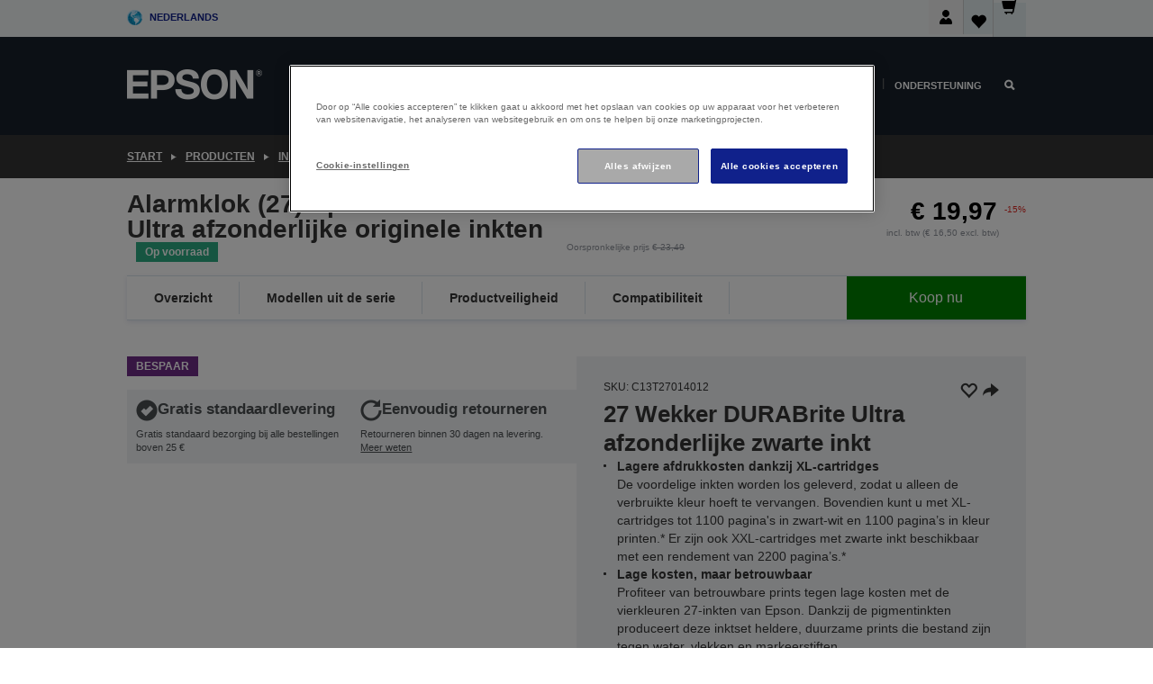

--- FILE ---
content_type: text/html; charset=utf-8
request_url: https://www.google.com/recaptcha/api2/anchor?ar=1&k=6LdpFo4aAAAAAITYTG0B3c3toMi9suaL9dfGIncY&co=aHR0cHM6Ly93d3cuZXBzb24uYmU6NDQz&hl=en&v=PoyoqOPhxBO7pBk68S4YbpHZ&size=invisible&anchor-ms=20000&execute-ms=30000&cb=y7ve87lz0oui
body_size: 48812
content:
<!DOCTYPE HTML><html dir="ltr" lang="en"><head><meta http-equiv="Content-Type" content="text/html; charset=UTF-8">
<meta http-equiv="X-UA-Compatible" content="IE=edge">
<title>reCAPTCHA</title>
<style type="text/css">
/* cyrillic-ext */
@font-face {
  font-family: 'Roboto';
  font-style: normal;
  font-weight: 400;
  font-stretch: 100%;
  src: url(//fonts.gstatic.com/s/roboto/v48/KFO7CnqEu92Fr1ME7kSn66aGLdTylUAMa3GUBHMdazTgWw.woff2) format('woff2');
  unicode-range: U+0460-052F, U+1C80-1C8A, U+20B4, U+2DE0-2DFF, U+A640-A69F, U+FE2E-FE2F;
}
/* cyrillic */
@font-face {
  font-family: 'Roboto';
  font-style: normal;
  font-weight: 400;
  font-stretch: 100%;
  src: url(//fonts.gstatic.com/s/roboto/v48/KFO7CnqEu92Fr1ME7kSn66aGLdTylUAMa3iUBHMdazTgWw.woff2) format('woff2');
  unicode-range: U+0301, U+0400-045F, U+0490-0491, U+04B0-04B1, U+2116;
}
/* greek-ext */
@font-face {
  font-family: 'Roboto';
  font-style: normal;
  font-weight: 400;
  font-stretch: 100%;
  src: url(//fonts.gstatic.com/s/roboto/v48/KFO7CnqEu92Fr1ME7kSn66aGLdTylUAMa3CUBHMdazTgWw.woff2) format('woff2');
  unicode-range: U+1F00-1FFF;
}
/* greek */
@font-face {
  font-family: 'Roboto';
  font-style: normal;
  font-weight: 400;
  font-stretch: 100%;
  src: url(//fonts.gstatic.com/s/roboto/v48/KFO7CnqEu92Fr1ME7kSn66aGLdTylUAMa3-UBHMdazTgWw.woff2) format('woff2');
  unicode-range: U+0370-0377, U+037A-037F, U+0384-038A, U+038C, U+038E-03A1, U+03A3-03FF;
}
/* math */
@font-face {
  font-family: 'Roboto';
  font-style: normal;
  font-weight: 400;
  font-stretch: 100%;
  src: url(//fonts.gstatic.com/s/roboto/v48/KFO7CnqEu92Fr1ME7kSn66aGLdTylUAMawCUBHMdazTgWw.woff2) format('woff2');
  unicode-range: U+0302-0303, U+0305, U+0307-0308, U+0310, U+0312, U+0315, U+031A, U+0326-0327, U+032C, U+032F-0330, U+0332-0333, U+0338, U+033A, U+0346, U+034D, U+0391-03A1, U+03A3-03A9, U+03B1-03C9, U+03D1, U+03D5-03D6, U+03F0-03F1, U+03F4-03F5, U+2016-2017, U+2034-2038, U+203C, U+2040, U+2043, U+2047, U+2050, U+2057, U+205F, U+2070-2071, U+2074-208E, U+2090-209C, U+20D0-20DC, U+20E1, U+20E5-20EF, U+2100-2112, U+2114-2115, U+2117-2121, U+2123-214F, U+2190, U+2192, U+2194-21AE, U+21B0-21E5, U+21F1-21F2, U+21F4-2211, U+2213-2214, U+2216-22FF, U+2308-230B, U+2310, U+2319, U+231C-2321, U+2336-237A, U+237C, U+2395, U+239B-23B7, U+23D0, U+23DC-23E1, U+2474-2475, U+25AF, U+25B3, U+25B7, U+25BD, U+25C1, U+25CA, U+25CC, U+25FB, U+266D-266F, U+27C0-27FF, U+2900-2AFF, U+2B0E-2B11, U+2B30-2B4C, U+2BFE, U+3030, U+FF5B, U+FF5D, U+1D400-1D7FF, U+1EE00-1EEFF;
}
/* symbols */
@font-face {
  font-family: 'Roboto';
  font-style: normal;
  font-weight: 400;
  font-stretch: 100%;
  src: url(//fonts.gstatic.com/s/roboto/v48/KFO7CnqEu92Fr1ME7kSn66aGLdTylUAMaxKUBHMdazTgWw.woff2) format('woff2');
  unicode-range: U+0001-000C, U+000E-001F, U+007F-009F, U+20DD-20E0, U+20E2-20E4, U+2150-218F, U+2190, U+2192, U+2194-2199, U+21AF, U+21E6-21F0, U+21F3, U+2218-2219, U+2299, U+22C4-22C6, U+2300-243F, U+2440-244A, U+2460-24FF, U+25A0-27BF, U+2800-28FF, U+2921-2922, U+2981, U+29BF, U+29EB, U+2B00-2BFF, U+4DC0-4DFF, U+FFF9-FFFB, U+10140-1018E, U+10190-1019C, U+101A0, U+101D0-101FD, U+102E0-102FB, U+10E60-10E7E, U+1D2C0-1D2D3, U+1D2E0-1D37F, U+1F000-1F0FF, U+1F100-1F1AD, U+1F1E6-1F1FF, U+1F30D-1F30F, U+1F315, U+1F31C, U+1F31E, U+1F320-1F32C, U+1F336, U+1F378, U+1F37D, U+1F382, U+1F393-1F39F, U+1F3A7-1F3A8, U+1F3AC-1F3AF, U+1F3C2, U+1F3C4-1F3C6, U+1F3CA-1F3CE, U+1F3D4-1F3E0, U+1F3ED, U+1F3F1-1F3F3, U+1F3F5-1F3F7, U+1F408, U+1F415, U+1F41F, U+1F426, U+1F43F, U+1F441-1F442, U+1F444, U+1F446-1F449, U+1F44C-1F44E, U+1F453, U+1F46A, U+1F47D, U+1F4A3, U+1F4B0, U+1F4B3, U+1F4B9, U+1F4BB, U+1F4BF, U+1F4C8-1F4CB, U+1F4D6, U+1F4DA, U+1F4DF, U+1F4E3-1F4E6, U+1F4EA-1F4ED, U+1F4F7, U+1F4F9-1F4FB, U+1F4FD-1F4FE, U+1F503, U+1F507-1F50B, U+1F50D, U+1F512-1F513, U+1F53E-1F54A, U+1F54F-1F5FA, U+1F610, U+1F650-1F67F, U+1F687, U+1F68D, U+1F691, U+1F694, U+1F698, U+1F6AD, U+1F6B2, U+1F6B9-1F6BA, U+1F6BC, U+1F6C6-1F6CF, U+1F6D3-1F6D7, U+1F6E0-1F6EA, U+1F6F0-1F6F3, U+1F6F7-1F6FC, U+1F700-1F7FF, U+1F800-1F80B, U+1F810-1F847, U+1F850-1F859, U+1F860-1F887, U+1F890-1F8AD, U+1F8B0-1F8BB, U+1F8C0-1F8C1, U+1F900-1F90B, U+1F93B, U+1F946, U+1F984, U+1F996, U+1F9E9, U+1FA00-1FA6F, U+1FA70-1FA7C, U+1FA80-1FA89, U+1FA8F-1FAC6, U+1FACE-1FADC, U+1FADF-1FAE9, U+1FAF0-1FAF8, U+1FB00-1FBFF;
}
/* vietnamese */
@font-face {
  font-family: 'Roboto';
  font-style: normal;
  font-weight: 400;
  font-stretch: 100%;
  src: url(//fonts.gstatic.com/s/roboto/v48/KFO7CnqEu92Fr1ME7kSn66aGLdTylUAMa3OUBHMdazTgWw.woff2) format('woff2');
  unicode-range: U+0102-0103, U+0110-0111, U+0128-0129, U+0168-0169, U+01A0-01A1, U+01AF-01B0, U+0300-0301, U+0303-0304, U+0308-0309, U+0323, U+0329, U+1EA0-1EF9, U+20AB;
}
/* latin-ext */
@font-face {
  font-family: 'Roboto';
  font-style: normal;
  font-weight: 400;
  font-stretch: 100%;
  src: url(//fonts.gstatic.com/s/roboto/v48/KFO7CnqEu92Fr1ME7kSn66aGLdTylUAMa3KUBHMdazTgWw.woff2) format('woff2');
  unicode-range: U+0100-02BA, U+02BD-02C5, U+02C7-02CC, U+02CE-02D7, U+02DD-02FF, U+0304, U+0308, U+0329, U+1D00-1DBF, U+1E00-1E9F, U+1EF2-1EFF, U+2020, U+20A0-20AB, U+20AD-20C0, U+2113, U+2C60-2C7F, U+A720-A7FF;
}
/* latin */
@font-face {
  font-family: 'Roboto';
  font-style: normal;
  font-weight: 400;
  font-stretch: 100%;
  src: url(//fonts.gstatic.com/s/roboto/v48/KFO7CnqEu92Fr1ME7kSn66aGLdTylUAMa3yUBHMdazQ.woff2) format('woff2');
  unicode-range: U+0000-00FF, U+0131, U+0152-0153, U+02BB-02BC, U+02C6, U+02DA, U+02DC, U+0304, U+0308, U+0329, U+2000-206F, U+20AC, U+2122, U+2191, U+2193, U+2212, U+2215, U+FEFF, U+FFFD;
}
/* cyrillic-ext */
@font-face {
  font-family: 'Roboto';
  font-style: normal;
  font-weight: 500;
  font-stretch: 100%;
  src: url(//fonts.gstatic.com/s/roboto/v48/KFO7CnqEu92Fr1ME7kSn66aGLdTylUAMa3GUBHMdazTgWw.woff2) format('woff2');
  unicode-range: U+0460-052F, U+1C80-1C8A, U+20B4, U+2DE0-2DFF, U+A640-A69F, U+FE2E-FE2F;
}
/* cyrillic */
@font-face {
  font-family: 'Roboto';
  font-style: normal;
  font-weight: 500;
  font-stretch: 100%;
  src: url(//fonts.gstatic.com/s/roboto/v48/KFO7CnqEu92Fr1ME7kSn66aGLdTylUAMa3iUBHMdazTgWw.woff2) format('woff2');
  unicode-range: U+0301, U+0400-045F, U+0490-0491, U+04B0-04B1, U+2116;
}
/* greek-ext */
@font-face {
  font-family: 'Roboto';
  font-style: normal;
  font-weight: 500;
  font-stretch: 100%;
  src: url(//fonts.gstatic.com/s/roboto/v48/KFO7CnqEu92Fr1ME7kSn66aGLdTylUAMa3CUBHMdazTgWw.woff2) format('woff2');
  unicode-range: U+1F00-1FFF;
}
/* greek */
@font-face {
  font-family: 'Roboto';
  font-style: normal;
  font-weight: 500;
  font-stretch: 100%;
  src: url(//fonts.gstatic.com/s/roboto/v48/KFO7CnqEu92Fr1ME7kSn66aGLdTylUAMa3-UBHMdazTgWw.woff2) format('woff2');
  unicode-range: U+0370-0377, U+037A-037F, U+0384-038A, U+038C, U+038E-03A1, U+03A3-03FF;
}
/* math */
@font-face {
  font-family: 'Roboto';
  font-style: normal;
  font-weight: 500;
  font-stretch: 100%;
  src: url(//fonts.gstatic.com/s/roboto/v48/KFO7CnqEu92Fr1ME7kSn66aGLdTylUAMawCUBHMdazTgWw.woff2) format('woff2');
  unicode-range: U+0302-0303, U+0305, U+0307-0308, U+0310, U+0312, U+0315, U+031A, U+0326-0327, U+032C, U+032F-0330, U+0332-0333, U+0338, U+033A, U+0346, U+034D, U+0391-03A1, U+03A3-03A9, U+03B1-03C9, U+03D1, U+03D5-03D6, U+03F0-03F1, U+03F4-03F5, U+2016-2017, U+2034-2038, U+203C, U+2040, U+2043, U+2047, U+2050, U+2057, U+205F, U+2070-2071, U+2074-208E, U+2090-209C, U+20D0-20DC, U+20E1, U+20E5-20EF, U+2100-2112, U+2114-2115, U+2117-2121, U+2123-214F, U+2190, U+2192, U+2194-21AE, U+21B0-21E5, U+21F1-21F2, U+21F4-2211, U+2213-2214, U+2216-22FF, U+2308-230B, U+2310, U+2319, U+231C-2321, U+2336-237A, U+237C, U+2395, U+239B-23B7, U+23D0, U+23DC-23E1, U+2474-2475, U+25AF, U+25B3, U+25B7, U+25BD, U+25C1, U+25CA, U+25CC, U+25FB, U+266D-266F, U+27C0-27FF, U+2900-2AFF, U+2B0E-2B11, U+2B30-2B4C, U+2BFE, U+3030, U+FF5B, U+FF5D, U+1D400-1D7FF, U+1EE00-1EEFF;
}
/* symbols */
@font-face {
  font-family: 'Roboto';
  font-style: normal;
  font-weight: 500;
  font-stretch: 100%;
  src: url(//fonts.gstatic.com/s/roboto/v48/KFO7CnqEu92Fr1ME7kSn66aGLdTylUAMaxKUBHMdazTgWw.woff2) format('woff2');
  unicode-range: U+0001-000C, U+000E-001F, U+007F-009F, U+20DD-20E0, U+20E2-20E4, U+2150-218F, U+2190, U+2192, U+2194-2199, U+21AF, U+21E6-21F0, U+21F3, U+2218-2219, U+2299, U+22C4-22C6, U+2300-243F, U+2440-244A, U+2460-24FF, U+25A0-27BF, U+2800-28FF, U+2921-2922, U+2981, U+29BF, U+29EB, U+2B00-2BFF, U+4DC0-4DFF, U+FFF9-FFFB, U+10140-1018E, U+10190-1019C, U+101A0, U+101D0-101FD, U+102E0-102FB, U+10E60-10E7E, U+1D2C0-1D2D3, U+1D2E0-1D37F, U+1F000-1F0FF, U+1F100-1F1AD, U+1F1E6-1F1FF, U+1F30D-1F30F, U+1F315, U+1F31C, U+1F31E, U+1F320-1F32C, U+1F336, U+1F378, U+1F37D, U+1F382, U+1F393-1F39F, U+1F3A7-1F3A8, U+1F3AC-1F3AF, U+1F3C2, U+1F3C4-1F3C6, U+1F3CA-1F3CE, U+1F3D4-1F3E0, U+1F3ED, U+1F3F1-1F3F3, U+1F3F5-1F3F7, U+1F408, U+1F415, U+1F41F, U+1F426, U+1F43F, U+1F441-1F442, U+1F444, U+1F446-1F449, U+1F44C-1F44E, U+1F453, U+1F46A, U+1F47D, U+1F4A3, U+1F4B0, U+1F4B3, U+1F4B9, U+1F4BB, U+1F4BF, U+1F4C8-1F4CB, U+1F4D6, U+1F4DA, U+1F4DF, U+1F4E3-1F4E6, U+1F4EA-1F4ED, U+1F4F7, U+1F4F9-1F4FB, U+1F4FD-1F4FE, U+1F503, U+1F507-1F50B, U+1F50D, U+1F512-1F513, U+1F53E-1F54A, U+1F54F-1F5FA, U+1F610, U+1F650-1F67F, U+1F687, U+1F68D, U+1F691, U+1F694, U+1F698, U+1F6AD, U+1F6B2, U+1F6B9-1F6BA, U+1F6BC, U+1F6C6-1F6CF, U+1F6D3-1F6D7, U+1F6E0-1F6EA, U+1F6F0-1F6F3, U+1F6F7-1F6FC, U+1F700-1F7FF, U+1F800-1F80B, U+1F810-1F847, U+1F850-1F859, U+1F860-1F887, U+1F890-1F8AD, U+1F8B0-1F8BB, U+1F8C0-1F8C1, U+1F900-1F90B, U+1F93B, U+1F946, U+1F984, U+1F996, U+1F9E9, U+1FA00-1FA6F, U+1FA70-1FA7C, U+1FA80-1FA89, U+1FA8F-1FAC6, U+1FACE-1FADC, U+1FADF-1FAE9, U+1FAF0-1FAF8, U+1FB00-1FBFF;
}
/* vietnamese */
@font-face {
  font-family: 'Roboto';
  font-style: normal;
  font-weight: 500;
  font-stretch: 100%;
  src: url(//fonts.gstatic.com/s/roboto/v48/KFO7CnqEu92Fr1ME7kSn66aGLdTylUAMa3OUBHMdazTgWw.woff2) format('woff2');
  unicode-range: U+0102-0103, U+0110-0111, U+0128-0129, U+0168-0169, U+01A0-01A1, U+01AF-01B0, U+0300-0301, U+0303-0304, U+0308-0309, U+0323, U+0329, U+1EA0-1EF9, U+20AB;
}
/* latin-ext */
@font-face {
  font-family: 'Roboto';
  font-style: normal;
  font-weight: 500;
  font-stretch: 100%;
  src: url(//fonts.gstatic.com/s/roboto/v48/KFO7CnqEu92Fr1ME7kSn66aGLdTylUAMa3KUBHMdazTgWw.woff2) format('woff2');
  unicode-range: U+0100-02BA, U+02BD-02C5, U+02C7-02CC, U+02CE-02D7, U+02DD-02FF, U+0304, U+0308, U+0329, U+1D00-1DBF, U+1E00-1E9F, U+1EF2-1EFF, U+2020, U+20A0-20AB, U+20AD-20C0, U+2113, U+2C60-2C7F, U+A720-A7FF;
}
/* latin */
@font-face {
  font-family: 'Roboto';
  font-style: normal;
  font-weight: 500;
  font-stretch: 100%;
  src: url(//fonts.gstatic.com/s/roboto/v48/KFO7CnqEu92Fr1ME7kSn66aGLdTylUAMa3yUBHMdazQ.woff2) format('woff2');
  unicode-range: U+0000-00FF, U+0131, U+0152-0153, U+02BB-02BC, U+02C6, U+02DA, U+02DC, U+0304, U+0308, U+0329, U+2000-206F, U+20AC, U+2122, U+2191, U+2193, U+2212, U+2215, U+FEFF, U+FFFD;
}
/* cyrillic-ext */
@font-face {
  font-family: 'Roboto';
  font-style: normal;
  font-weight: 900;
  font-stretch: 100%;
  src: url(//fonts.gstatic.com/s/roboto/v48/KFO7CnqEu92Fr1ME7kSn66aGLdTylUAMa3GUBHMdazTgWw.woff2) format('woff2');
  unicode-range: U+0460-052F, U+1C80-1C8A, U+20B4, U+2DE0-2DFF, U+A640-A69F, U+FE2E-FE2F;
}
/* cyrillic */
@font-face {
  font-family: 'Roboto';
  font-style: normal;
  font-weight: 900;
  font-stretch: 100%;
  src: url(//fonts.gstatic.com/s/roboto/v48/KFO7CnqEu92Fr1ME7kSn66aGLdTylUAMa3iUBHMdazTgWw.woff2) format('woff2');
  unicode-range: U+0301, U+0400-045F, U+0490-0491, U+04B0-04B1, U+2116;
}
/* greek-ext */
@font-face {
  font-family: 'Roboto';
  font-style: normal;
  font-weight: 900;
  font-stretch: 100%;
  src: url(//fonts.gstatic.com/s/roboto/v48/KFO7CnqEu92Fr1ME7kSn66aGLdTylUAMa3CUBHMdazTgWw.woff2) format('woff2');
  unicode-range: U+1F00-1FFF;
}
/* greek */
@font-face {
  font-family: 'Roboto';
  font-style: normal;
  font-weight: 900;
  font-stretch: 100%;
  src: url(//fonts.gstatic.com/s/roboto/v48/KFO7CnqEu92Fr1ME7kSn66aGLdTylUAMa3-UBHMdazTgWw.woff2) format('woff2');
  unicode-range: U+0370-0377, U+037A-037F, U+0384-038A, U+038C, U+038E-03A1, U+03A3-03FF;
}
/* math */
@font-face {
  font-family: 'Roboto';
  font-style: normal;
  font-weight: 900;
  font-stretch: 100%;
  src: url(//fonts.gstatic.com/s/roboto/v48/KFO7CnqEu92Fr1ME7kSn66aGLdTylUAMawCUBHMdazTgWw.woff2) format('woff2');
  unicode-range: U+0302-0303, U+0305, U+0307-0308, U+0310, U+0312, U+0315, U+031A, U+0326-0327, U+032C, U+032F-0330, U+0332-0333, U+0338, U+033A, U+0346, U+034D, U+0391-03A1, U+03A3-03A9, U+03B1-03C9, U+03D1, U+03D5-03D6, U+03F0-03F1, U+03F4-03F5, U+2016-2017, U+2034-2038, U+203C, U+2040, U+2043, U+2047, U+2050, U+2057, U+205F, U+2070-2071, U+2074-208E, U+2090-209C, U+20D0-20DC, U+20E1, U+20E5-20EF, U+2100-2112, U+2114-2115, U+2117-2121, U+2123-214F, U+2190, U+2192, U+2194-21AE, U+21B0-21E5, U+21F1-21F2, U+21F4-2211, U+2213-2214, U+2216-22FF, U+2308-230B, U+2310, U+2319, U+231C-2321, U+2336-237A, U+237C, U+2395, U+239B-23B7, U+23D0, U+23DC-23E1, U+2474-2475, U+25AF, U+25B3, U+25B7, U+25BD, U+25C1, U+25CA, U+25CC, U+25FB, U+266D-266F, U+27C0-27FF, U+2900-2AFF, U+2B0E-2B11, U+2B30-2B4C, U+2BFE, U+3030, U+FF5B, U+FF5D, U+1D400-1D7FF, U+1EE00-1EEFF;
}
/* symbols */
@font-face {
  font-family: 'Roboto';
  font-style: normal;
  font-weight: 900;
  font-stretch: 100%;
  src: url(//fonts.gstatic.com/s/roboto/v48/KFO7CnqEu92Fr1ME7kSn66aGLdTylUAMaxKUBHMdazTgWw.woff2) format('woff2');
  unicode-range: U+0001-000C, U+000E-001F, U+007F-009F, U+20DD-20E0, U+20E2-20E4, U+2150-218F, U+2190, U+2192, U+2194-2199, U+21AF, U+21E6-21F0, U+21F3, U+2218-2219, U+2299, U+22C4-22C6, U+2300-243F, U+2440-244A, U+2460-24FF, U+25A0-27BF, U+2800-28FF, U+2921-2922, U+2981, U+29BF, U+29EB, U+2B00-2BFF, U+4DC0-4DFF, U+FFF9-FFFB, U+10140-1018E, U+10190-1019C, U+101A0, U+101D0-101FD, U+102E0-102FB, U+10E60-10E7E, U+1D2C0-1D2D3, U+1D2E0-1D37F, U+1F000-1F0FF, U+1F100-1F1AD, U+1F1E6-1F1FF, U+1F30D-1F30F, U+1F315, U+1F31C, U+1F31E, U+1F320-1F32C, U+1F336, U+1F378, U+1F37D, U+1F382, U+1F393-1F39F, U+1F3A7-1F3A8, U+1F3AC-1F3AF, U+1F3C2, U+1F3C4-1F3C6, U+1F3CA-1F3CE, U+1F3D4-1F3E0, U+1F3ED, U+1F3F1-1F3F3, U+1F3F5-1F3F7, U+1F408, U+1F415, U+1F41F, U+1F426, U+1F43F, U+1F441-1F442, U+1F444, U+1F446-1F449, U+1F44C-1F44E, U+1F453, U+1F46A, U+1F47D, U+1F4A3, U+1F4B0, U+1F4B3, U+1F4B9, U+1F4BB, U+1F4BF, U+1F4C8-1F4CB, U+1F4D6, U+1F4DA, U+1F4DF, U+1F4E3-1F4E6, U+1F4EA-1F4ED, U+1F4F7, U+1F4F9-1F4FB, U+1F4FD-1F4FE, U+1F503, U+1F507-1F50B, U+1F50D, U+1F512-1F513, U+1F53E-1F54A, U+1F54F-1F5FA, U+1F610, U+1F650-1F67F, U+1F687, U+1F68D, U+1F691, U+1F694, U+1F698, U+1F6AD, U+1F6B2, U+1F6B9-1F6BA, U+1F6BC, U+1F6C6-1F6CF, U+1F6D3-1F6D7, U+1F6E0-1F6EA, U+1F6F0-1F6F3, U+1F6F7-1F6FC, U+1F700-1F7FF, U+1F800-1F80B, U+1F810-1F847, U+1F850-1F859, U+1F860-1F887, U+1F890-1F8AD, U+1F8B0-1F8BB, U+1F8C0-1F8C1, U+1F900-1F90B, U+1F93B, U+1F946, U+1F984, U+1F996, U+1F9E9, U+1FA00-1FA6F, U+1FA70-1FA7C, U+1FA80-1FA89, U+1FA8F-1FAC6, U+1FACE-1FADC, U+1FADF-1FAE9, U+1FAF0-1FAF8, U+1FB00-1FBFF;
}
/* vietnamese */
@font-face {
  font-family: 'Roboto';
  font-style: normal;
  font-weight: 900;
  font-stretch: 100%;
  src: url(//fonts.gstatic.com/s/roboto/v48/KFO7CnqEu92Fr1ME7kSn66aGLdTylUAMa3OUBHMdazTgWw.woff2) format('woff2');
  unicode-range: U+0102-0103, U+0110-0111, U+0128-0129, U+0168-0169, U+01A0-01A1, U+01AF-01B0, U+0300-0301, U+0303-0304, U+0308-0309, U+0323, U+0329, U+1EA0-1EF9, U+20AB;
}
/* latin-ext */
@font-face {
  font-family: 'Roboto';
  font-style: normal;
  font-weight: 900;
  font-stretch: 100%;
  src: url(//fonts.gstatic.com/s/roboto/v48/KFO7CnqEu92Fr1ME7kSn66aGLdTylUAMa3KUBHMdazTgWw.woff2) format('woff2');
  unicode-range: U+0100-02BA, U+02BD-02C5, U+02C7-02CC, U+02CE-02D7, U+02DD-02FF, U+0304, U+0308, U+0329, U+1D00-1DBF, U+1E00-1E9F, U+1EF2-1EFF, U+2020, U+20A0-20AB, U+20AD-20C0, U+2113, U+2C60-2C7F, U+A720-A7FF;
}
/* latin */
@font-face {
  font-family: 'Roboto';
  font-style: normal;
  font-weight: 900;
  font-stretch: 100%;
  src: url(//fonts.gstatic.com/s/roboto/v48/KFO7CnqEu92Fr1ME7kSn66aGLdTylUAMa3yUBHMdazQ.woff2) format('woff2');
  unicode-range: U+0000-00FF, U+0131, U+0152-0153, U+02BB-02BC, U+02C6, U+02DA, U+02DC, U+0304, U+0308, U+0329, U+2000-206F, U+20AC, U+2122, U+2191, U+2193, U+2212, U+2215, U+FEFF, U+FFFD;
}

</style>
<link rel="stylesheet" type="text/css" href="https://www.gstatic.com/recaptcha/releases/PoyoqOPhxBO7pBk68S4YbpHZ/styles__ltr.css">
<script nonce="4HIQG-T7zgKVrVUXHQ83VQ" type="text/javascript">window['__recaptcha_api'] = 'https://www.google.com/recaptcha/api2/';</script>
<script type="text/javascript" src="https://www.gstatic.com/recaptcha/releases/PoyoqOPhxBO7pBk68S4YbpHZ/recaptcha__en.js" nonce="4HIQG-T7zgKVrVUXHQ83VQ">
      
    </script></head>
<body><div id="rc-anchor-alert" class="rc-anchor-alert"></div>
<input type="hidden" id="recaptcha-token" value="[base64]">
<script type="text/javascript" nonce="4HIQG-T7zgKVrVUXHQ83VQ">
      recaptcha.anchor.Main.init("[\x22ainput\x22,[\x22bgdata\x22,\x22\x22,\[base64]/[base64]/[base64]/[base64]/cjw8ejpyPj4+eil9Y2F0Y2gobCl7dGhyb3cgbDt9fSxIPWZ1bmN0aW9uKHcsdCx6KXtpZih3PT0xOTR8fHc9PTIwOCl0LnZbd10/dC52W3ddLmNvbmNhdCh6KTp0LnZbd109b2Yoeix0KTtlbHNle2lmKHQuYkImJnchPTMxNylyZXR1cm47dz09NjZ8fHc9PTEyMnx8dz09NDcwfHx3PT00NHx8dz09NDE2fHx3PT0zOTd8fHc9PTQyMXx8dz09Njh8fHc9PTcwfHx3PT0xODQ/[base64]/[base64]/[base64]/bmV3IGRbVl0oSlswXSk6cD09Mj9uZXcgZFtWXShKWzBdLEpbMV0pOnA9PTM/bmV3IGRbVl0oSlswXSxKWzFdLEpbMl0pOnA9PTQ/[base64]/[base64]/[base64]/[base64]\x22,\[base64]\\u003d\x22,\x22cijCpMKtEgE/[base64]/DrRHCnMOXw5Usw59zw51SbGp2JcKrPg3CisKnd8O5H0NNTQzDumVWwrfDn0NTJsKhw4BrwrF3w508wrNUZ0hYOcOlRMOXw7xgwqpFw57DtcKzLMK5wpdOFCwQRsK/wqNjBgASdBA1wrjDmcOdGsKiJcOJNBjClyzCtsOQHcKEElNhw7vDvsOaW8OwwroJLcKTElTCqMOOw6HCoXnCtT1hw7/Ch8O2w6E6b3VSLcKeEj3CjBHComEBwp3DgcO5w4jDszfDuTBRHDFXSMK1wo89EMOlw4lBwpJqJ8Kfwp/DucObw4o7w7/[base64]/CosKzwrB2wqHDjAlMwqPDqMKXw55Mwps0D8KJE8Osw5XDlk5feTB3wpvDjMKlwpfCuEPDpFnDgTrCqHXCuhbDn1kmwoITVg/CkcKYw4zCgcKKwoVsLCPCjcKUw63Dq1lfHMKMw53CsR1OwqN4J3gywo4vHHbDiloJw6oCJ3hjwo3Co3AtwrhNE8KvezjDo2PCkcOpw5XDiMKPRsKZwoswwo/CrcKLwrlFO8OswrDCjsKHBcK+cR3DjsOGJRHDh0ZcC8KTwpfCv8OSV8KBZ8Kcwo7CjXzDoQrDpjzCpx7Ck8OoIioAw4B8w7HDrMKbH2/DqkfCgzsgw5jCjsKOPMKiwo0Ew7NDwpzChcOcbMOuFkzCqsKKw47Dlz/CjXLDucKOw5NwDsO7YU0RQsKOK8KOKcKlLUYfDMKowpAZOGbChMKMacO6w58mwrEMZ1J9w59LwqjDlcKgf8KuwrQIw7/DjMK3wpHDnWIeRsKgwqPDhU/DicOMw5kPwotLwq7CjcObw77CqShqw55xwoVdw6DCogLDkUFuWHVUF8KXwq0va8O+w7zDmGPDscOKw5FzfMOodWPCp8KmOwYsQCE8wrt0wqppc0zDhcOSZEPDicKvd3MOwqhANMOmw6XCjgzCqX/CrwDDhcKjwq3DuMONX8KYY03DlFpgw613ZMOFw7M/w5QFI8ODBzDCq8KKYcKKw5bDusKMdm06VcKawoTDjlFCwr/Ckx7CicOXBMOwPyHDoSvDnQzCoMOeGH7CuSxrwqVzLW94AMKDw4ZKDcKAw4/DoFPCt1jDm8KQw5TDhBhIw5PDhCxdP8ODwq7DsQ7CtRVHw7jCp2kzwo3CtMKqWMOmcsKAw5DCi3tXThPDgiNTwoM0STXCqSYmwrPCpMKJSl4ewoNowp9+woA6w5ErHcOUfMKRwptMwpU6d17DgFELC8OYwofCoxtDwp4cwo/[base64]/[base64]/w6B5w4fChSrDlcOTw7kYZUdHwplYwpRFw7DDujvCv8Ohw4MTwrY1w7bDhG1cI2nDuCDCp0ZQFS02e8KGwq5NTsO8woXCv8KYPsODwo/CisOcBhF4PCfDp8Oiw4crSyDDuX0KKgoWOMO7KBrCocKHw5g8bhtrYyvDoMKLM8KqN8KlwqXDvsOSKmHDnUPDvBUDw7zDosOkUV/CphA+b0zDjQgEw40cPcOMKB/DgTPDksKecGQfLnbCvy41w7gGVFMKwpdzwo4URmDDmMOWwpHCumckRsKpN8KXWcOHbWwoF8KzAMKGwpYyw6DChBlyGjrDoBAiIMKmMV1UBTYKNEclWDHCl0fDrGrDvDkrwpMiw5VYVMKHH1IeCsK/w5rCmsO7w6nCn0J0w6onSsKZacOiZXfCvHp0w553J0PDmAjCucO0w5TCu3hcZwfDsGhob8OVwp15PxV3f1ticGRHNn/Cl2TCqMKHLAvDoifDrT/DvCHDlh/DpzrCiQnDscOFIsKgNH7Dn8OFRWYtEDZNUgXCt1s/cTVdR8KSw7fDksKUVsO3Y8OPA8K4eC4qXnJ6w5HCvMOgJ0lFw5LDvQfCncOuw4TDvn3CnV0Xw7R6wqkrBcKEwrTDuUoFwqTDnlTCnMKjDsOIw5MvUsKZUiZ/JMKvw6ZuwpfDqA7CnMOtw7fDkMK/[base64]/CvzvCiVpvIMOeP8OPwrvDgxrDl8OvTGzDqwXCjmFie8ORwoDCtl/[base64]/[base64]/DojkVw4QAw5fDlBjDgMOpecOIFWLDj8OcwofDtQ0Fwq01JEM8w7IXdMKGEMO4w5tmLwhEwqllF13Chm96MsOfSU1tQMKvw4rCvTRuYsK+T8K2T8OkCyrDqE/DgMOjwozCncKWwp7Ds8OlFcK4wqMDSMKWw7AmwpnCuCsNwpJZw7zDkRzDgSUvRsOvCcOPdApjwos3OMKHEcOhQQRpAFHDohjDg1nCkw7DncOxasOVw4/DqwxhwpYCYsKREyvDpcOSw5RyTnlMwq01w6hARsO0wrIKAlPDlyYewr51wowYSnkrw4XDrcOPRV/[base64]/[base64]/DjcK/w64FScOVBMKxT8OpwqnCosOPDsO/bA3Cvwsiw7lGwqLDp8O7I8O1HsO/GMOlEWwOVA7CtRDCpMKjAnRiw68pw73DhxIgMy7CjEZuQsOdcsOew4/DpMKSwojCqhHDkm/[base64]/CuUPDr8OTw63Dg8KkAMOVw7bDjzRDwrdfdsKDw5rCmURseHjDoi5lw4rCqMK1UsOrw67DncKwUsKUw7lqTsONTsKhM8KbDGoiwrVawqlswqR0woTCnEx0wrhpZT/[base64]/[base64]/CoMKOwqQ7X10DA1fCh8OKwqrDmizDksK5JsKwGDQkYsK0woVmMsOSwr8qQMO9wrh7dcOcacOWw4gmfsKcOcOzw6DCpV5NwosdQXjCpEXCjcKgw6zCkGg6WTDDgsOuwpw6w7bClMOPwqnDiHrCshMKGkB/GsOAwrtzO8Oqw7XCs8KtRsKPEsKCwqwPwo3DqXbCsMK1VC89VhDCqsOwOcO4wqbCoMK/UFLDqhDCu0JEw5TCpMOKw48xwqPCm1TDtVzDvlIbSXlBKMOLasKFa8Ojw5A2wpQsDiTDs0E2w4BtK2XDosOEwrRmMcKZw5Y3Pk1AwoAIwoUsZ8OEWzrDvnw8SsOBWDY7asO9wrgzw5vDgcOaCy/Dn17DnBPCp8O8NgXCgcKswr/DtmPCnMOPwpDDrQl4w7TCn8K8HQB9wpocw6IADzPCrV0EJ8O/[base64]/[base64]/CqMOtU8K3SCfCksOBwpvCjcKXw4gpwpLCrsOcwqHDq2o+woUrLnzDvsOKwpbCj8KmKFQOKXwswrs9PcKUw5ZJfMOLwprDisKhwqfDhsKFwoZBw6jDm8Kmw69wwrZcwpfCtCIUccKPZ01Nw7nDmMKVwqtzw5wGw6HDvxgoB8KNDsOcP2BxFGxWIS4af1PDsgHDhy/DvMK5wrEOw4LDjsO7czEbczgFwpxwLMOlw7LDscO6wqMofsKLw7ANJsOLwp4Gc8O8JUjCucKjdiLClsOdKU0GF8OYwr5MXxgtAWzCisO2YnINIB7Ck1I6w7/CpBYFw7bCj0HDmSpawpjDkcORdkbCqcOyYsOZwrJMZMK9wptkw4gcwoXCisKFw5cwOQ/CgcOGMCVGwoLCoAs3IMOrSFjDo2kcP1XDssKtNgfCrcKfwp1awo3DvcOfM8OZY37DhcOOKS91AmJCAsKRFCQRw6N/B8OzwqDCildHGVbCqgvCji0SWcKMwplVd2gbcAXCj8KOwq8WJsOxJMO8dT8Xw7tSwqzDhCvCrMKpwoDDgcKnwoLCmBQ1wpTCp21uwovDqsK1aMKIw57CsMKEYRHDiMOYdMOqMcKtw4IiAsOOex3CssKkDyzDocKkwq/[base64]/Do8OpwrDDvcOowrzDm8O8SsOOw6nCmMK9VcOdw5nDksKcwp3DiXUYNcOswo3Du8OFw6sJPRw/SsO/w4LDihpfw7ZRw7XDq1dXwozDmG7CusK6w6XDjcOjwr7Ci8KnecKXfsKwAcOIwqVYw4xQwrFyw7vCsMKAwpUAXMKAe0XChXjCqiPDvMKxwrPCh1HDo8KKLhotSh3Co2nDlMOxBcK/SXLCusK9JU4AdMOrXl/[base64]/woI8woAfw5t/[base64]/ClQh8bcOYembDgsOgJsK1IsOBw5RlwpNXZsO/YMKbMcO7wpzDu8K3w5XDmsOafRPCkMOIwrF5w4DDqXkHwr9UwpvDmxEcwr3Dt2ZzwqDDmcOOLBYvMMKXw4RWcWvDlV/DusKtwp9mw4rDpR3CscKAw7wKeRsqwoYFw6fDmcKGUsKgw5fDj8Kyw64aw4vCvsOdw6c6CcO+w6YHw4fDlBgZDFoBw5nDoSV7w5LCiMOkNcOJwpsZE8KQfMK9wqI1wqPCpcOkwobCl0PClj/[base64]/DqMK3wrYtw4nDssOvCsK6FcK/asOTAMKuw5HDvcO+wrvDjSPCpsKUQMOIwqICWnDDuRvDlcOyw7bDvMKxw5/CiUTCpMOzwqMxEsK9YsKebngQw7hqw5kfeSYyCcKKbxLDkQjChsOZYDfCiTvDtWUfEsOpwpzCnsOZw4h+w6QdwolpdcOMCsKBZMKEwpcmWMKOwpk3EwnCmcKhRMOOwqXDmcOsE8KVLA/Ch3Jqwp1FeT/CiiwePsK4wqHCvHjDtC8hKcOZAjvDjgjCs8K3csKlwq/ChVg3OsK0I8KBwoJTwrvDolTCuj4Dw5zCpsKPD8O5QcOcw4pewp1CdMKERHUOw60RNjLDvsKxw5dqF8OfwpDDvXgfNMOrwpHCo8ODw4DDvQgsScKQD8Klw7UcO1I/w4QewoLDpsKDwp47aQjCrQDCkcKGw4JTwpJ+wqbCoAJmA8O/[base64]/DpwfDkMKmw53CmcKjQG54KcO2WMO6wqg9w5cxC0MjDTtwwq7Cp2vCocOjXSvDiRHCsFUzVlHDvCwHJ8KhYsOHMFPCuXLDlMKrw7hiwpMlWQPDp8KTwpc4LFLDuxXDiHskCsOxw5XDsyxtw4HCg8OAFlYaw7/CksOeFljCgE5Ww5kFWcOUasKSw4/DmH7Dr8KHwozCnsKVwrdaS8OIwqDClhYGw57CkMKEODXDgEsbIn/CoU7DqMKfw5dAPGXDqlDDh8Kewr8lwqzCj2fDo3srwq3CiBjCnMO0M1QMMkvCs2TDkcKjwo/DsMK1bXvCg0/[base64]/[base64]/Cl8ODw7rCh8KiSXPDucOdwrnDgsOxOVQuw5ZjFhddOcOkMcOlR8OrwpFaw7tDNRMVw53DpQtXwpAHw67CqTY9wqvCg8ONwo3DoiBLUh1/fgLCt8OIACYVwoM4dcOqw4RjDcOndsKBw63Duz7DmcKRw6XCr11BworDvifCk8K7YcKNw5DCiw5Uw6BHBMOKw61oBVfCgWBePcOmworCq8OZw7DCk19twoQaeCDCvFPDqWzCg8OQOQMOw7/DjsOiw77DqMKGwrbCssOJARjCgMKhwoLDrXA4w6DDlHjDkcOwfcKawozCisO7WxTCrFvCmcKEU8KuwoTCizlhw4LCpcOQw5tZOcKSEX3CvMKZRX11w5HCpzlHRcKVwr5YZ8Kyw7tywowLw6IbwrYBUsKpw6DCnsKzwpzDgMKpBFzDs2rDtWjCmlFhwo/CoDUKPMKRw5dKZcKmJQ0MLhtgIcOSwonDjsK4w5XCucKEDsOdCUE6NcKKSHMRwpnDqsOWw5jCtsOXw78Fw5ZvdcOZw7nDslzDi18iw5R4w6JjworCl0UkD2pnwq4fw67Ct8K4V0s6VMO9w54cNENfwrNZw6QIL3kGwoPDoH/DuUwcZ8KUbFPCksOaLXZeA0bDtcO+wqTClAQme8OIw5/CiRB+CnvDpSXCj1cHwoktBsKMw4vDgcK3DCUUw6LCkTnCgjtywpQvw7DCn0o1XDIywrLDg8K2B8KkLh3CjRDDvsKDwp/DkE5aR8KySX/[base64]/DuQ5Pwr1TworDuMO9w7rDpMKQwovCuxZNasKMVXI0RkbDr1QmwrvDiwjCtmLCj8KjwohGw41bKsKYJMKZScO5w686HhzDn8O3w41vf8KjaQ7Cl8OrwrzCusOHfyjClAIecMKJw6/[base64]/Cg8Odwq7DhDIrAcKVE8KiAhkVDTjCnV4mwq7DmMKqwqDDn8Kvw7LDkMOpw6Ytwr/CsRwCwrJ/MlwTGsKEw7HDgX/CjVnCjXJqw6rCh8KMPxnDunl+dQzCnnfClXYTwolCw4jDrMKxw6PDjg7Dv8Kcw7bDqcKtw4l1asOeOcKhTWFociECfcOrw5tdwqhGwpgSw44aw4NDwqMIw53DkMOeAQwMwr1JYBrDmsKjAMKQw5HCksK+GcOHLTrDpB3CqMKlWyLCocK8wp/[base64]/DgE7CpsOzKGzCjSDCmMOHC8O8SMKbw6jDoMKYwrU3w7zCqMOddC/CtyLCm1bCnVRhw6bDm0hVUXwPW8OUbcKvwp/DnsKdGMOmwrMwLcOQwoHDu8ORw5LDg8K+wprCjiDCgxPCvRNQOk7DsTHCnjbCjsOQA8KJIGcPKyDCmsOzP13DqcO/wrvDuMOlGSAfwo/DiV7CssKawq1/w5YwUMKJNcK7YMOrZSrDn1vCr8O/IkxPw7pvw6Faw4HDu0kbT011P8OKw6gHRnDCgcK4cMO8BMKdw7JMw6nDrAHCr2vCrHTDtcKlIsKqB1khOmxcP8K9GcO+A8OXYWwTw6HCuG7Dq8O0f8KWwq/[base64]/YGnCpwjDvsKNw47Di8OUKQFXVEg4O2DDrUjCgjHDvRZ0wqLCjSPClizChcKEw7MMwppEF0JaMsO2w5/DjxABwozCv3NfwrTCuxEJw7Agw6RcwqwowofCosOHAMOkwphUfnhEw43Dh3TCusKxTisbwojCvxIUHcKGLCQ/AA1+PsOMwo/Dk8KIecOYw4XDjxnCgSzCjzchw7PDtT7DnzfDpcOeOnZ1wqvDjTbDvA7Cj8KmZBw2SMK1w51xD03DjcKJw4bCnsOJU8O7wrtpaDkIECfCgA/DgcO9FcKILHrCvld/[base64]/Dl2jCjcKmcsOTw6I2w610wq4uw4tew6NIw6HDh8KzLsOxwpvDocOna8KKYcO4bMKAJMKkw5fCgUFJw5BrwrgIwrnDoELDl03DggLDqmnDuDjDmTIWdx8Wwp7CjUzDh8KPC2kHLQ/Ds8OibBzDtzXDtjvCl8KswpvDn8K/[base64]/Ck8O/w7IMwobDnMONw7gPwrrDvBTCoT0vwrMMwqNhw6vDpCxSaMKvw5fDkcK1cl4xGsKUw5h6w53DmSE6wqHDuMOswpPCssKOwqrCi8KeF8KjwpNlwpkSwqJfw4PCqzcPwpLChgTDsn3DgxVPS8O9wp1cw64gDsObwr/Do8KYXwDCmgoGSijCnMOxMcK/wpfDtx3Dk38OYsKiw7R/w6ttNi0yw6TDhsKKesONXMKowolWwrTDoj/DtcKgJGvDogrCqsK6w5ljOn7DtxVDwowjw4AdFEzDhsOGw7N/[base64]/Cs8OrXMKOw7zDikNQDD0BVMOGc1Q4McKyGsOrKGhuwrrCj8OPdcKDdRw/woLDsmYiwqNNLsKcwoXClXMAw4UOCMK2wr/CicKZw4nCgcKzEMObSwhpUiLCp8O5wrkSwrNgE0Ryw4TDgkbDsMKIw5TCsMK3wq7CgMOWwrMOXsKpYQDCsEzDq8OZwoRFJsKgOkTCnArDh8KVw6TDlsKDGR/CtMKWMwHCk3EVcMOXwrXDv8Kpw7oNH2tLZGvCgsKDw70kfsOGGV/DhsO1aWXCicKowqZ+ecKEH8KOJ8KALsKJwqlAwpTCozkGwqYew5jDnxBkwpPCnGcBworDjWBcJsKMwrFmw5HDkU/DmGMNwqPChcOHw4nCnsKOw5BUHXleAh7Cpx4ICsKjXUTCm8KWPhErfsOVwpwPPxEwa8Kuw4vDsB3DusOWRcOEasOxHsKlw4BSXCNwfzUoaCpnwqfCvFkWVhNNw6Jsw6Ycw4DDlR5CfTRoA3/[base64]/DgSnDlBVJcTUKLTJAw7vDkx5MNgxIUMKbw78Gw67DlMKJRcOKwpMbZsKzDMOTLntbw7zCvlPDtcKgwoHCgXTDoUjDhz4TOiQseRULVsKrwotrwpBcHR0Pw6HCgw5jw6jCi0RawohFDBPCl1Qlw6HCksK4w59pDXXCsk/DtMKeN8O0w7PCn0oFY8KawpPDoMO2HUQ2woPCnsOmTMOWwrPDkCXDlVVgVsKkw6fDq8OuecKTw4VVw5gLNHXCqcKKLB15ejvCjEfDsMKKw5TCh8K+w5XCssOxc8OFwqrDoSnDkADDn3ctwqvDocK6ZsKnUsKLHVhZwp8owoo/[base64]/Dp8KOJMKrwoE/woMxw64EecO5FcKPw67DksK3SR5/w6rCn8KPw54IL8Ovw5zCkQLCn8KJw486w7fDjMKawoXCusKkw7zDvsK0w7hXw4vCrMOub2FjXMK5wqTCl8ORw5cSMwYwwqVgZ0DCvHDCvsOVw5bDsMKnfsKNdyfDl10swo0Fw4pcwo7CjD3Ct8OkYCvDl2/DoMK9wrfCuhjDi2fDtsO2wqJmLQ/CrTMTwrVEw5R9w5VZCMOYARhxw5LCjMKSw6jCk3/[base64]/YMKuw6fCm8OtecKpE8KufAfDusO1ZVHDm8O/DsOCQF3ChcOCcsOqw5Bdf8KDw5nCpy5Xwp0gPS4Mw4bCs2jDj8Ojw67DnsOQNVxow4TDmcOkwovCgH/CuiN4wrBub8OlNcKIwpDClsKEwrnCgAXCucOgLMK0DMKgwpvDtHtubkBNe8KGLsKGA8KcwpHCg8OOwpIfw4dzw7HCsSEcwrPCrEfDkVPCsmvClEEFw5fDrsKCYsKawqpJR0I8w5/CpsOYKE/Ct1hJw4kyw6hxGsKzUWALacKeGmDDsBpXwq0BwqfCvsOHeMKhJMOcwoczw7TCosKVecKyXsKMEMK6KG57wofCmcKuACnCmnnDgMKpWlgDUBI4BhzCpMOTN8OFw792QcKiwpEdLyHCpR3ComDCok/CvcOxYirDvcOBQMKww684ZcKtIxPChcKnES99dMKzIWpIw65qHMK0eDbDssOWw7DChFlNYMKKUTMfwqYIw73CjsKFKMKuWsKIwrtKwqHDpsKjw4nDg2IFB8O+wolEwp/[base64]/[base64]/CqS1KwrPDqnstw63DrXEdGcKyRMKjA8K4wpxaw4jDuMKAPlXClCfDnzrCuXrDn3rDhHjCiwHCkcKrPsKOZcK/PMKsB1DCt2wawpLCmDZwIEwRMiLDqGLCsUDCisKfV0Znwrtowq1kw5fDucKHW3gNw67Ch8KowqXCjsK7worDlsKoRVzCtQc8MMKGwr3DnE8qwop/[base64]/[base64]/aDczwobDkDTCoMO6woc1w7/DrxXDtyZ6G2XDhgrDp24Vb3DCjTDDjcOCwo7DksOWw7pVAsK5QsO5w4nCiATCqFXCgzDDrRrDp0rCusOzw6VrwoNmw7Y0QiLCkMOkwrfCoMKlw43CklfDr8K5w6NnFSk2wpgIwoEzTw3CkMO2w5Y3w6R8MEvDs8K1QsOgW2J8w7MIGU/Dg8KFwpXCvMKcX3nCjy/CnsOeQsKUCcKPw4TDncK7L0IWwofCh8KbF8K/[base64]/QznCvSUdViBCXzrCiTDCk8K3eWo4w6TCiHJgwq/DnMKHw7vCosOWCXLCuybDjxbDsmBoGsOADTo8wrbCjsOoL8OBPUlfSsKFw58pw53DmcOlU8KvM27DnwjCh8K6DcOyR8KzwoURw6LCviA9AMKxw5cSw4NCwrFZw4Bww7QTw7nDjcKyX1DDo3ljDwvCqk7CujIMXDoowqYBw4/DssOwwpwiDcKyHA1cEsOXG8KgT8O9wqZiwroKTMOBJGtXwrfCr8KewoHDuj50S0PClEFKOMK7NVnClV/CriLCrsK/JsONw7/[base64]/DkcOewrHDmMOfTn/DlsK2L8O4F8KAASPChCLDqMOqw4bCssOxw6VPwpzDo8OTw4vCl8ONe35COcK7wptKw6HCjVJ2YmvDnXYKbMOOwoLDtMOww74cdsK5IsO2QMKaw6jCoD1SDcOfw4jDrn/Do8ORXAhxwqTCqzoBB8OgXmvCqsKhw6sYwpNtwrXDrBwdw7LCpsK0w7zDoEcxw4zDlsOwW0QGwobDo8KPSMKfw5NyUx8kwoMowoTDhm4pwojCnQ5QejjCqAjCiT3CncKUB8OwwqoxdzvCuEfDvgLDlj3DiQZkwqJjw7low5DCjzzCiSfCnMOSWlnChl/DtsKwB8KiNhZVDj3Dlncqw5XCk8K6w6bCiMOrwrvDsGfCokfDpEvDojXDpMKPXMKiwrQpwo1mblJDwqDCkT4fw6YvDAZjw4tNM8KLFCnChFNKwrh0QcKiEcKAwpEzw4bCsMOYVsO1dsOeLT0aw5nDjcOHbQFcUcK8wr8rwrnDjw/DqzvDmcKzwpcMXBESe1ouwot+w757w6wNw5ZWKUkgFEbCoFQXwqpjwrVtw57DkcO7w7PDpwzCi8OmFXjDpCzDhsKPwqpjwo40YwHCn8K3NDp7aWw6EyLDq3tow4/DqcOnIcKKE8KGHHsrw6t4wofDo8ONwp9gPMO3w45CJsOLw7waw6kqfTcpwpTDk8Kxwr/Ci8O9I8Oxw7tOwrnDpMO+wp9Zwq4jw7TDg3AbQjLDrsKgAsKVw7ttacOPesKEfXfDrsO7NwsGwqDCj8KgScKGTTjDowvChcKxZ8KBQMOVaMOkwr8yw5PDshJ2wqEyC8OiwoPDrsKvbTYfw57CocK7ccKRaGU4woBPd8OhwplsLMKGHsOgwrA/[base64]/Ckz4tBBg7P8KIw43DvAbDkMK2dG8awrhJwovCoVciIcKEfCzDsSkHw4/CnlRea8KRw4fDmwpTainCl8KCTisrYhrCskpawrxzw7A/eEdsw7kpPsOkVsKgfQAHCEZvw5/DrMKIf2jDuwUpSiTCkFxjRMK5MsKYw4thVHhow4Itwp7CmSLChMKSwoJcaE3DrMKDfnDCrkcAw6ZpNBR3CihxwoHDnMOXw5PCmsKaw6jDr3TCg1JmMMOWwrttZcK/MHnCv0VvwqnDpsKQwo/DpsOIwq/DhSjCpRLDh8O3wpsswrvCn8O1SmxFYMKbw6DDlXPDlWbCrR/[base64]/TzgUVcK1wonDgcOIAsO9wpjDnsKvOF/DlGlbw4hOJ3h2w5pWw4PDp8OnKcKaVDsDMMKYwow8S1pxeWLDlMOaw6UIw47DkiTDuRc+WWh5wopsw7XDrcOiwq0owo3CrAjCt8OREMOJw4zChsOafh3DsyHDgcO1w68YcDFEw6Aowrosw4TDilzDoR8fJ8ObKx1RwqvDnW/CncOrd8O9DMOxKcKvw5XCiMKWw7FpCD9Uw43DqcOow6rDksKhw6whY8KecsOpw5B2w4fDvSLCosKBw6PCnlzDon17MgPDicK+wo0Vw6LCmB/Cl8OUecKUNsKJw6XDq8Olw5F6woDCn2rCt8K2w57Cv27Cm8OuL8OiF8OkURbCq8OdS8KyOzJ7wq1HwqfDs1jDi8OUw4hvwrkucVVpwqXDjsKow6DClMOZwoHDlcOBw4IowoFHHcOSQMOXw5HCucK8w6fDtsKZwosAwqHCkwFoS1d7dsOYw7EZw47CkkLCpQ/DucO4w43DsU/[base64]/CjXbDnMO1w5ZHWnUbwr3DkVHCucO3w6MrwobDhcOhw4vDhm4BZDfCs8KwJsKowrPCgMKBwokPw77CqsKMMVjCmsKPegbChcKxWi/[base64]/DoQ/DnBYFEAzDrRXCqj8dwqZ/[base64]/CqcO4DcOvFHZuIgPCkMK0W8OuAsKMwrE+WMOxwq9VGsK8w4ctPQNRB3YBUWk7S8KjPFnCrh3CiyA4w5l1wqPCocOgEG4Tw5RHZsK/[base64]/Do8OIOx/DuWLCvwDDsB7Dq8Ovw4sxwrPDiE5ATiRSw5LDtFXCkzJ/O08wKMONWMKwTCnDs8OJZzRIfSXCj1nDhsO0wrx2wpPDksK/[base64]/[base64]/DnWNKwpcUw5DDk8KyeV8OwoXDvggzw5vDm23CnFo/DFTCnsKVw7zCk2hKw5zDmMK2d2Jdwr3CsnIwwrLCuQkjw77ChsKuNcKfw5N/[base64]/DkcOdw7hSZTDCisK2e8O2HRvDpibDjAPClcKRFxLDrjbCr1HDmMKjwo/CjW1PFzAYSi9BUMKlaMKWw7zCjGTDlm0ow5/Cm09uMBzDvVjDnMODworCi3ICUsK4wrAow4lHw7/DqMOdwqZGXsORc3Zmwr1twprClMKocXMqYgRAw51dw7gkwpzCjTXDsMKLwq0Hf8KVwpnCnhLCixnDs8OXczTDuEJtFRbCgcOAYQJ8OwnCo8KAcz1aFMO2w7xYRcKYw4rCjUvDt2VywqZlG3o9w5E/YlXDl1TCgjfDiMOvw6LCtj0XBgXDsnJuwpXCl8KEMj1SQVLDgi0lTMKtwrzCn0zChAHCr8ONw63DiSHCvB7CkcKzwojCosK8V8Oyw7hTdERdRUnCpQPCoXh3wpDDvcO2AF8+NMOXwqPCgG/CijVUw6PDrU5HUMKeXmTDmHDDiMK8CsOWIxXDiMOvccKuYcKkw5vDsx05HCHDkmA2wqh0wofDtsKMYcK8E8KzHMORw6nDp8Oywppnw40Yw7DDozDCrzM/Q2N5w68Aw4HChDtDcn4YWgNJwrFxWUNMIcOGwo3Cm37CnwQKNMOTw4d0w7kRwqfDuMOLwrwSL27DocK1EwjCok8WwqN9wq/CnMK+csKxw64rwqfCr0RFGsOzw4DDhn7Djx/DqMKHw6pLw7NABV8Gwo3DscK6w7HCikZww5vDi8KMwqoAfGZlwrzDjy3CoQVLwqHDlx7DoQVZw6zDrVvClW0jw47Coi3Du8OLNcOvdsKYwq/[base64]/Di8Otw7YwDsOTwozDosOCwqg+AwAvA8KXw6thf8KCWBPCn3vDjFgxVcOzw4TDnH4pY0Eow7zDgWEowpPDiicRNSYYBsOxSAh+w6vCsnjCscKgYcK+w6DCkXhvwpdgZ0Q2USHDusOHw5FWwrjCkcODJXBUYMKHNA/[base64]/[base64]/[base64]/TsOtwr7Dg8O+Dj8Cw6gXw5zDsyzDmzQiwrs8UcO2IRJ6w5fCjl3CnT9mVk7Cpj9RfsK9NMORwrzDmk4cwr0qSMOmw67DvcOnC8Kow6vDqcKmw6lOwqUtT8KJwrLDuMKDPBhkZsKhS8OIJcO1wr5dc0xywqcUw4YuSQ44Ew7DnElJE8KFLlMpegcDw6FEYcK1w6/[base64]/CkyrDocKgOiMbacOEccOLecKGR1dWwrvDvEMHw5ZubAfCucOfwpcBAFV7w5EIwrnCrMKZfMKTDgBpe0fCucOGQMORSsKYaUELBFXDmsK7SMKxw5nDky/CiXJeY23CrRc7WF89w6XDgj/Dhj/DrETChMOiwp3DncOqBMOdPMO8wow3ZHFAZcKfw5PCucKRScOzMUlMJsOJw7NMw7LDq3kewoDDtMOLwrQFwp1Fw7TCvQPDk1vDs2LCqMKkS8KQcTFPwpDCg2vDkRRufkfCmi7CjcOBwqLDi8O3UmYmwqDDq8KoY2/Ch8O/w7t/w4FRdsKdd8KPFcOswroNWsK+w7YrwoLDjnMOUBxKUsODw5Vha8KLQjgnLFklV8OyXsO9wrU+w6YCwohZV8OkMMKSG8OaVBDCgCMaw6paw5XDr8ONQREUKsKbwrBrGHXCuC3ClzrDiWNGJA/DrwUTRMKvMsKAQFTCkMKJwqTCtHzDksOgw5J1cglxwp5Xw77Comdqw5nDmhwleyLDoMKjDzhgw7ZawqM0w6/[base64]/DsWlMw6U3Fnt2IMKlw7nDjgwWf2TCpEDCusO8FcODw5bDo8OXSRM6ER10cDDDi27CuHrDhQUsw45Uw5AtwpReUAAKIMK/XD97w7NwFAXCo8KSJm/Ch8ObUMKmQsOjwrDCp8KUw7Mpw4lNwpMrdsOuQsOhw6PDoMOMw6Y3AcO/w6lPwqbCncO1DsOxwqdiwqQIVlFhByYZwrLDtsK/Q8O4woUHw7LDncOdKsKJw4XDjgjCsxLCpDUqwqp1KcOxwofCoMKWw53DnkHDki4xRcKvRBpZw7rDlMKxfsOyw7t5w6NiwrbDln7CvMKBD8OKdmlOwrEew5YJU3klwrJiw5vCrRgrw6MCfcONwoXDtMOawpFMI8KxEj5HwoN2BMOMw4nClATCslh+AyUaw6ItwozDpsK/wpPDtsKSw7zDs8OTesOqw6PDk18dN8KZTsK7w6Ztw4jDuMO7UUXDq8OkEwrCssOAWcOtCAViw63CkyDDuVbDncOlw4zDlcKnLW9+IsKywr5HQkBUwpbDrjEvS8OJw5jCosOwRkPDp2M+Yj/ChD7DmsKJwpTCtAzCpMKSw7PCvk3CtiTDoGccRsKuNjk8OWXDsyVQLnQqwo3ClcOCUU9OfRbCrMOmwr10IwoWBVvCisOcw57CtcKHwoHDszvDuMO0wprCjU5Zw5vDhsO4wprDssKVSlbDrsKhwq12w4wswoPDtMObw51Iw6hrbzZFFsOKLC7Dqz/Cp8ONT8OELsK0w5DDv8OfLcO3w7BFBMOsNlnCrSNrw5clRsOFZcKrdEFHw6YRZ8KLEHHDrcORBBTDmcKmDMO8ZnPCgkJVBSbCmDjCrXpfHsOPfGckw7zDkAzDrsO+wq8Mw4x8wo7DgcO3w6tsbSzDhMKRwqrDpUHDocKBW8KHw4/DuUXCvkbDvMKow7fDoiJQPcO7ImHCiRvDr8Kzw7jDpQgkWXnChGHDnsOMJMKSw7jDmQrCo0zCmCp3w7bCicKtSErCrSAcQRfDnsOBeMKnBjPDhQ/DlcKaf8OqAMOEw77Dm3cOw5LDhcKZFAk6w6LDmiLDs3R3wosQwqrCvUV0PSTChD7CgB4eL3jCkS3Dt1HCkRPDv1YtMyQYNwDDilk1IGogwqB5asOYQVQHWEXDikJmwrVWXcO4KsOHUGlSS8OewpvCskptccOTcMOFa8Kdwrg9wr5ew6bCmSUPwpldw5DDtx/CvsKRO3bCtV4Fw5bClMKCw5R/w6Umw694IcKrwrJ7w5fDoVnDuWpnSRV/wpHCt8KEfcKpesOdTMKPw53CqVjDsUDCpsKYIW5RcwjDoxR+a8KmJx0TIsKfF8O0cUAHA1UhaMKgw6QMw5lwwqHDocKLJMOhwrsow4TCp2Uhw6dMc8KewqYTSUofw6NRbMOIw7kEPMKnw7/Dm8OMw6YdwoMNwp4+fU4CKsO1wowjAcKuwqDDo8KYw5QCJMOlLU0MwqsXH8K5w5HDghMpwqnDgkkhwqdFwpPDmMO6wp7CrsKMw5nDqGxqw4LChCEuJgLCmMKwwp0YL1pSIznCjhvCskciwpFmwrnCjHV4wpzDsG/DoD/DlcOgYj7Cpn3Dg04XTDnClMO/YmhCw57DhnTDj0jDvU9PwoTDkMOGwrLCgzoiw61wfsOMCcKww7rCnsO1DMKgUcKTw5DDscKdLMK5A8OCKcKxwrXChsKbw6s0wqHDgXAVwrFowpAaw4QVw43DmE3DiELCkMOsw6/[base64]/[base64]/DpsKKGHDCsnUzwozCh8KKw6B6XBDCnWgIw7B2wrbDvn44JsOcS07DhcK5wqcgRlR4NsKKwq4EwozCq8OFwr1kwq/CnBRow6JQEcKoQ8OYwoUTw5jChsKDw5/[base64]/[base64]/[base64]/[base64]/w7YobWM5w6nChMK5wod3GsKtAcOVCcKowr/DvnzCrj1/w4fDlcOyw5PCriLCgHRdw64oQ1XCnyNvGcOiw5tXw4PDv8KzeQQyGcOJLcOOwrTDmsKYw6vCgsO2Dw7DvcOUSMKrw6vDtzTChMKHGg5+wpIWwr7DhcKvw6V+UsKeNHXDrMKjwpfCmUPDssKRK8OXwo8HdQAtCiVTNTgHwr/DlcK3fEdow6TDjTYrwrJVZcO3w63CkcKGw5fCkkYPfyAsRRBNCkgGw6PDugpbAsKHw71Xw6zDuDVkSsOIL8KvXMKHwonCrMOAHU9VSyHDt2grEMO9C3/DgwYnwrTDtcO5aMK8w7HDiUXCvcKrwodOwqJ/Z8Knw5bDqsKUw498w57Dp8KfwonDkSfCuD/CuUHCqsKNwpLDuQnClcOfw5HChA\\u003d\\u003d\x22],null,[\x22conf\x22,null,\x226LdpFo4aAAAAAITYTG0B3c3toMi9suaL9dfGIncY\x22,0,null,null,null,0,[21,125,63,73,95,87,41,43,42,83,102,105,109,121],[1017145,652],0,null,null,null,null,0,null,0,null,700,1,null,0,\[base64]/76lBhnEnQkZnOKMAhk\\u003d\x22,0,0,null,null,1,null,0,1,null,null,null,0],\x22https://www.epson.be:443\x22,null,[3,1,1],null,null,null,1,3600,[\x22https://www.google.com/intl/en/policies/privacy/\x22,\x22https://www.google.com/intl/en/policies/terms/\x22],\x22uGmfCGFddvI0UzkpCe4fKU7Bv9MGp+x3gHVtFvKvRw0\\u003d\x22,1,0,null,1,1768552081296,0,0,[4],null,[91,239],\x22RC-d4RAmnyP5ze6jg\x22,null,null,null,null,null,\x220dAFcWeA4G5EJWmN2b_EkZbWqJSI9M7Yl_84rLB9Aj29K1Q72c3J60VnT_4BpZGnITMbsmSGVQby9hWzW54EQQVSPRJ2IyontTTw\x22,1768634881282]");
    </script></body></html>